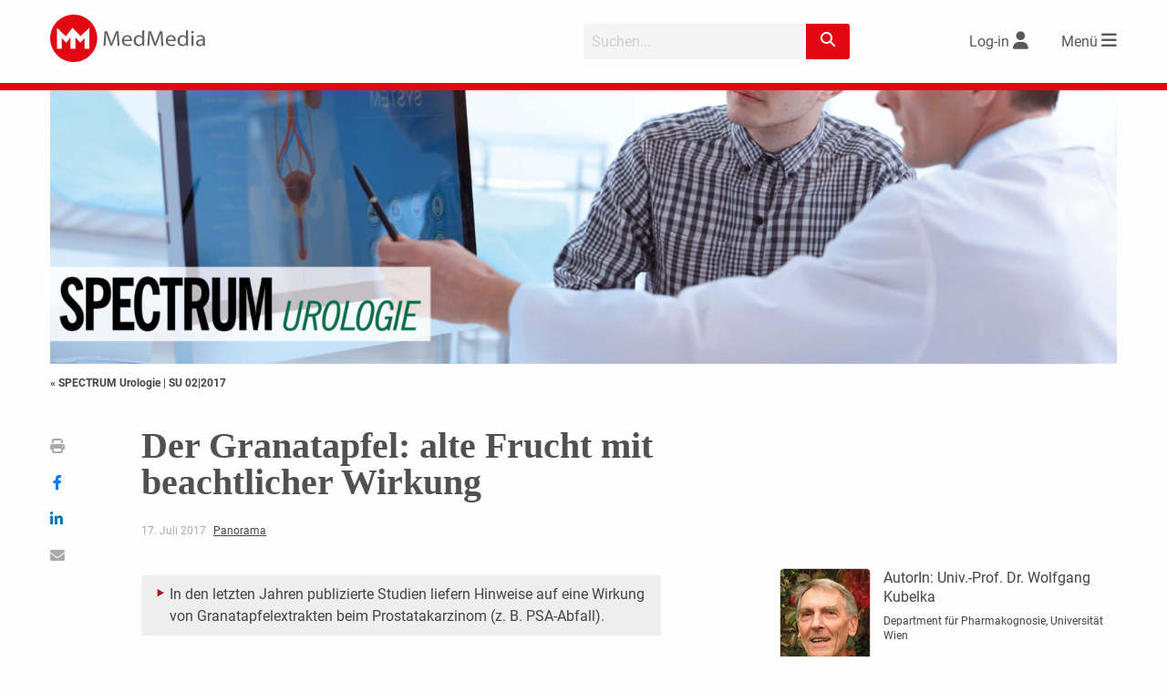

--- FILE ---
content_type: text/html; charset=utf-8
request_url: https://www.google.com/recaptcha/api2/aframe
body_size: 267
content:
<!DOCTYPE HTML><html><head><meta http-equiv="content-type" content="text/html; charset=UTF-8"></head><body><script nonce="0jta1bI948luhJxRRWRLmg">/** Anti-fraud and anti-abuse applications only. See google.com/recaptcha */ try{var clients={'sodar':'https://pagead2.googlesyndication.com/pagead/sodar?'};window.addEventListener("message",function(a){try{if(a.source===window.parent){var b=JSON.parse(a.data);var c=clients[b['id']];if(c){var d=document.createElement('img');d.src=c+b['params']+'&rc='+(localStorage.getItem("rc::a")?sessionStorage.getItem("rc::b"):"");window.document.body.appendChild(d);sessionStorage.setItem("rc::e",parseInt(sessionStorage.getItem("rc::e")||0)+1);localStorage.setItem("rc::h",'1769555214813');}}}catch(b){}});window.parent.postMessage("_grecaptcha_ready", "*");}catch(b){}</script></body></html>

--- FILE ---
content_type: text/javascript
request_url: https://www.medmedia.at/wp-content/themes/medmedia/assets/js/mm2_calender.js?ver=1.3.0
body_size: 1406
content:
/**
 * MM2_Calender functions
 * ======================
 */

var mm2CalenderCurrentMediaSize = '';

/**
 *
 * @param aStart
 * @param aEnd
 * @param aName
 * @param aDesc
 * @param aLocation
 */
function mm2CalenderDownloadIcal(aStart, aEnd, aName, aDesc, aLocation) {
    var lIcsUrl = '/wp-content/themes/medmedia/assets/functions/mm2_ics.php?start=' + aStart + '&end=' + aEnd + '&name=' + aName + '&desc=' + aDesc + '&loc=' + aLocation;
    window.open(lIcsUrl, '_self');
}

/**
 *
 * @param aCalenderId
 * @param aOptionDiv
 */
function mm2CalenderFilter(aCalenderId) {
    var lOptionDiv = jQuery('[filterid="' + aCalenderId +'"]');
    var lFilterGroup = jQuery(lOptionDiv).val();
    var lSpeed = 250;
    if (lFilterGroup === 'all') {
        jQuery('[calenderid="' + aCalenderId + '"] .cell').fadeIn(lSpeed);
    } else {
        jQuery('[calenderid="' + aCalenderId + '"] .cell').fadeOut(lSpeed);
        setTimeout(function() {
            jQuery('[calenderid="' + aCalenderId + '"] .cell[filtergroup="' + lFilterGroup + '"]').fadeIn(lSpeed);
        }, lSpeed);
    }
}

/**
 *
 * @param aCalenderId
 */
function mm2CalenderInitPagination(aCalenderId, aPageNumber) {
    // Check what filter is set
    var lOptionDiv = jQuery('[filterid="' + aCalenderId +'"]');
    var lFilterGroup = jQuery(lOptionDiv).val();
    var lSpeed = 250;

    // Count elements for the filtered group
    var lCount = 0;
    if (lFilterGroup === null) {
        lFilterGroup = 'all';
    }
    if (lFilterGroup === 'all') {
        lCount = jQuery('[calenderid="' + aCalenderId + '"] .cell').length;
    } else {
        lCount = jQuery('[calenderid="' + aCalenderId + '"] .cell[filtergroup_' + lFilterGroup + ']').length;
    }

    // Get the number of columns
    var lColumns = jQuery('[calenderid="' + aCalenderId + '"]').attr('columns');

    // Correct columns depending on media size
    if (mm2CalenderCurrentMediaSize === 'medium') {
        lColumns = 2;
    } else if (mm2CalenderCurrentMediaSize === 'small') {
        lColumns = 1;
    }

    // Set number of rows to be shown
    var lRowsToBeShown = 8;
    if (lColumns === 3) {
        lRowsToBeShown = 5;
    }
    var lShownElements = lColumns * lRowsToBeShown;

    // How many pages are to be shown
    var lPages = Math.ceil(lCount / lShownElements);

    // Is there a pagination needed
    if (lPages > 1) {
        // Generate the divs
        var lHtml = '<ul>';
        for (var i = 1; i <= lPages; i++) {
            lHtml = lHtml + '<li onclick="mm2CalenderInitPagination(' + aCalenderId + ', ' + i + ')">' + i + '</li>';
        }
        lHtml = lHtml + '</ul>';

        // Write the content
        jQuery('#mm2_calender_' + aCalenderId + '_pageination').html(lHtml);

        // Show/hide elements
        var lFirstElement = (aPageNumber - 1) * lShownElements;

        jQuery('[calenderid="' + aCalenderId + '"] .cell').fadeOut(lSpeed);
        if (lFilterGroup === 'all') {
            setTimeout(function () {
                jQuery('[calenderid="' + aCalenderId + '"] .cell').slice(lFirstElement, lFirstElement + lShownElements).fadeIn(lSpeed);
            }, lSpeed);
        } else {
            setTimeout(function () {
                jQuery('[calenderid="' + aCalenderId + '"] .cell[filtergroup_' + lFilterGroup + ']').slice(lFirstElement, lFirstElement + lShownElements).fadeIn(lSpeed);
            }, lSpeed);
        }

        // Set the selected page
        jQuery('#mm2_calender_' + aCalenderId + '_pageination li').removeClass('selected');
        jQuery('#mm2_calender_' + aCalenderId + '_pageination li').slice(aPageNumber - 1, aPageNumber).addClass('selected');
    } else {
        // Hide the pagination
        jQuery('#mm2_calender_' + aCalenderId + '_pageination').html('');

        // Show elements
        if (lFilterGroup === 'all') {
            jQuery('[calenderid="' + aCalenderId + '"] .cell').fadeIn(lSpeed);
        } else {
            jQuery('[calenderid="' + aCalenderId + '"] .cell').fadeOut(lSpeed);
            setTimeout(function() {
                jQuery('[calenderid="' + aCalenderId + '"] .cell[filtergroup_' + lFilterGroup + ']').fadeIn(lSpeed);
            }, lSpeed);
        }
    }
}

function resizeCalendersMin1024(aMedia) {
    if (aMedia.matches) {
        resizeCalenders('large');
    }
}

function resizeCalendersMax1023(aMedia) {
    if (aMedia.matches) {
        resizeCalenders('medium');
    }
}

function resizeCalendersMax639(aMedia) {
    if (aMedia.matches) {
        resizeCalenders('small');
    }
}

function resizeCalenders(aNewMediaSize) {
    if (mm2CalenderCurrentMediaSize !== aNewMediaSize) {
        // Set teh new media size
        mm2CalenderCurrentMediaSize = aNewMediaSize;

        // Get all Calenders
        var lCalenders = jQuery('.calender');
        for (var i = 0; i < lCalenders.length; i++) {
            // Get the ID
            var lCalenderId = lCalenders[i].getAttribute('calenderid');
            mm2CalenderInitPagination(lCalenderId, 1);
        }
    }
}

jQuery(document ).ready(function() {
    var gMediaMin1024 = window.matchMedia('(min-width: 1024px)');
    resizeCalendersMin1024(gMediaMin1024);
    gMediaMin1024.addListener(resizeCalendersMin1024);

    var gMediaMax1023 = window.matchMedia('(min-width: 640px) and (max-width: 1023px)');
    resizeCalendersMax1023(gMediaMax1023);
    gMediaMax1023.addListener(resizeCalendersMax1023);

    var gMediaMax639 = window.matchMedia('(max-width: 639px)');
    resizeCalendersMax639(gMediaMax639);
    gMediaMax639.addListener(resizeCalendersMax639);
});


--- FILE ---
content_type: text/javascript
request_url: https://www.medmedia.at/wp-content/themes/medmedia/assets/js/ajax-login-script.js?ver=0.0.1
body_size: 885
content:
jQuery(document).ready(function($) {

	function toggleLoginButtons()
	{
		$('.mm25_universimed_login').toggleClass('disabled');
		$('.mm25_medmedia_login').toggleClass('disabled');
	}
	$(document).on('keypress',function(e) {
		if ( $('.mm25_login_overlay').is(":visible")  )
		{
			if(e.which == 13) {
				$( ".mm25_medmedia_login").trigger( "click" );
			}
		}
	});

	$('.mm25_medmedia_login').click( function (event){
		event.preventDefault();
		var $form = $('form#login');
		var $status_box = $('form#login p.status');
		toggleLoginButtons();
		$status_box.show().text( ajax_login_object.loadingmessage );
		$username = $form.find('#username').val();
		$pwd = $form.find('#password').val();
		$rememberme = $form.find('#rememberme').is( ':checked' ) ? true : false;
		$security = $form.find('#security').val();
		if ( $pwd === '' || $username === '' )
		{
			toggleLoginButtons();
			$status_box.html('Benutzername und Passwort dürfen nicht leer sein.');
			return;
		}
		$.ajax({
			type: 'POST',
			dataType: 'json',
			url: ajax_login_object.ajaxurl,
			data: {
				'action': 'ajaxlogin',
				'username': $username,
				'password': $pwd,
				'rememberme': $rememberme,
				'security': $security
			},
			complete: function( data ) {
				// console.log( data );
			},
			success: function( data ) {
				$status_box.text(data.message);
				toggleLoginButtons();
				if ( data.loggedin == true )
				{
					document.location.href = ajax_login_object.redirecturl;
					location.reload();
				}
			},
			error: function( data ) {
				// console.log( data );
				location.reload();
			},
		});
	});

	$('.mm25_universimed_login').click( function (event){
		event.preventDefault();
		$(this).addClass('loading');
		$('form#login p.status').hide();
		toggleLoginButtons();

		var $status_box = $('.universimed_login p.status');
		var $form = $('form#login');
		$username = $form.find('#username').val();
		$pwd = $form.find('#password').val();
		$security = $form.find('#security').val();
		$rememberme = $form.find('#rememberme').is( ':checked' ) ? true : false;

		$status_box.show().html('<i class="fa fa-spinner fa-spin" aria-hidden="true"></i> Sende Daten');
		if ( $pwd === '' || $username === '' )
		{
			$(this).removeClass('loading');
			toggleLoginButtons();
			$status_box.html('Benutzername und Passwort dürfen nicht leer sein.');
			return;
		}
		$.ajax({
			type: 'POST',
			dataType: 'json',
			url: ajax_login_object.universimedurl,
			data: {
				'action': 'universimedlogin', //calls wp_ajax_nopriv_ajaxlogin
				'username': $username,
				'password': $pwd,
				'security': $security,
				'rememberme' : $rememberme
			},
			complete: function(data){
			},
			success: function( data ) {
				$(this).removeClass('loading');
				toggleLoginButtons();
				$status_box.html(data.message);
				if ( data.loggedin == true )
				{
					document.location.href = ajax_login_object.redirecturl;
				}
			},
			error: function( data ) {
				// location.reload();
			},
		});
	});
});